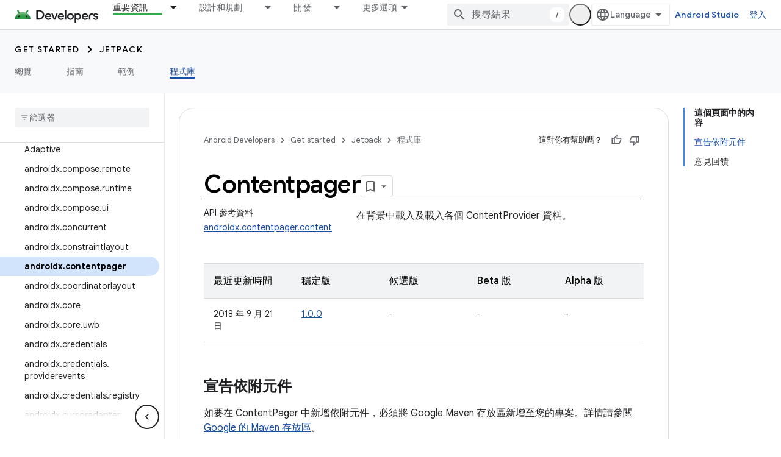

--- FILE ---
content_type: text/html; charset=UTF-8
request_url: https://feedback-pa.clients6.google.com/static/proxy.html?usegapi=1&jsh=m%3B%2F_%2Fscs%2Fabc-static%2F_%2Fjs%2Fk%3Dgapi.lb.en.2kN9-TZiXrM.O%2Fd%3D1%2Frs%3DAHpOoo_B4hu0FeWRuWHfxnZ3V0WubwN7Qw%2Fm%3D__features__
body_size: 75
content:
<!DOCTYPE html>
<html>
<head>
<title></title>
<meta http-equiv="X-UA-Compatible" content="IE=edge" />
<script type="text/javascript" nonce="t8b2mENYaMbAUEOaoiMlwg">
  window['startup'] = function() {
    googleapis.server.init();
  };
</script>
<script type="text/javascript"
  src="https://apis.google.com/js/googleapis.proxy.js?onload=startup" async
  defer nonce="t8b2mENYaMbAUEOaoiMlwg"></script>
</head>
<body>
</body>
</html>


--- FILE ---
content_type: text/javascript
request_url: https://www.gstatic.com/devrel-devsite/prod/v5f5028bd8220352863507a1bacc6e2ea79a725fdb2dd736f205c6da16a3d00d1/android/js/devsite_devsite_thumb_rating_module__zh_tw.js
body_size: -854
content:
(function(_ds){var window=this;var uBa=function(a){var b=a.position;const c=a.xD;a=a.yD;b=_ds.V(_ds.kM(),'<div class="devsite-thumb-rating" role="form" aria-labelledby="devsite-thumb-label-'+_ds.T(b)+'"><div class="devsite-thumb-label" id="devsite-thumb-label-'+_ds.T(b)+'">');_ds.X(b,"\u9019\u5c0d\u4f60\u6709\u5e6b\u52a9\u55ce\uff1f");_ds.V(_ds.X(_ds.X(_ds.V(b,'</div><div class="devsite-thumbs">'),D8(a.label,a.class,a.type)),D8(c.label,c.class,c.type)),"</div></div>");return b},D8=function(a,b,c){let d;c==="thumb-down-filled"?
d=(0,_ds.R)('<path d="M3,17h6.31l-0.95,4.57l-0.03,0.32c0,0.41,0.17,0.79,0.44,1.06L9.83,24c0,0,7.09-6.85,7.17-7V4H6C5.17,4,4.46,4.5,4.16,5.22 l-3.02,7.05C1.05,12.5,1,12.74,1,13v2C1,16.1,1.9,17,3,17z"></path><path d="M19,17h4V4h-4V17L19,17z"></path>'):c==="thumb-down-outline"?d=(0,_ds.R)('<path d="M3,17h6.31l-0.95,4.57l-0.03,0.32c0,0.41,0.17,0.79,0.44,1.06L9.83,24c0,0,7.09-6.85,7.17-7h5V4H6 C5.17,4,4.46,4.5,4.16,5.22l-3.02,7.05C1.05,12.5,1,12.74,1,13v2C1,16.1,1.9,17,3,17z M17,6h3v9h-3V6z M3,13l3-7h9v10l-4.34,4.34 L12,15H3V13z"></path>'):
c==="thumb-up-filled"?d=(0,_ds.R)('<path d="M21,7h-6.31l0.95-4.57l0.03-0.32c0-0.41-0.17-0.79-0.44-1.06L14.17,0c0,0-7.09,6.85-7.17,7v13h11c0.83,0,1.54-0.5,1.84-1.22 l3.02-7.05C22.95,11.5,23,11.26,23,11V9C23,7.9,22.1,7,21,7z"></path><path d="M5,7H1v13h4V7L5,7z"></path>'):c==="thumb-up-outline"?d=(0,_ds.R)('<path d="M21,7h-6.31l0.95-4.57l0.03-0.32c0-0.41-0.17-0.79-0.44-1.06L14.17,0c0,0-7.09,6.85-7.17,7H2v13h16 c0.83,0,1.54-0.5,1.84-1.22l3.02-7.05C22.95,11.5,23,11.26,23,11V9C23,7.9,22.1,7,21,7z M7,18H4V9h3V18z M21,11l-3,7H9V8l4.34-4.34 L12,9h9V11z"></path>'):
d="";return _ds.V(_ds.X(_ds.V(_ds.kM(),'<button class="devsite-thumb '+_ds.T(b)+'" data-title="'+_ds.T(a)+'" aria-label="'+_ds.T(a)+'"><svg class="devsite-thumb-icon" viewBox="0 0 24 24" aria-hidden="true">'),d),"</svg></button>")},vBa=function(a){const b=a.categories,c=a.lD,d=a.tp;a='<devsite-dialog class="devsite-thumb-rating-dialog" id="'+_ds.T(a.Kp)+'"><div class="devsite-dialog-contents"><h3 class="no-link" tabindex="-1">';a+='\u63d0\u4ea4\u610f\u898b\u56de\u994b\u7684\u539f\u56e0\u70ba\u4f55\uff1f</h3><form class="devsite-thumb-rating-categories">';
const e=b.length;for(let f=0;f<e;f++){const g=b[f];a+='<div class="devsite-thumb-rating-category"><input type="radio" name="'+_ds.T(g.getType())+'" id="'+_ds.T(g.getId())+'"><label for="'+_ds.T(g.getId())+'">'+_ds.RL(g.o())+"</label></div>"}a+='</form></div><div class="devsite-dialog-buttons"><button type="submit" class="button button-primary devsite-thumb-rating-submit" disabled>'+_ds.S(c)+'</button><button type="button" class="button devsite-dialog-close">'+_ds.S(d)+"</button></div></devsite-dialog>";
return(0,_ds.R)(a)},wBa=function(a){var b=a.isSignedIn;const c=a.Zy;var d=a.Wr;const e=a.Hr,f=a.Ki,g=a.Cf;a=a.dismissButton;d=b?c?'<p class="create-profile-prompt">'+_ds.S(e)+"</p>":"":'<p class="sign-in-prompt">'+_ds.S(d)+"</p>";b=b?c?'<button type="button" class="button button-primary create-profile">'+_ds.S(g)+"</button>":'<button type="button" class="button button-primary devsite-dialog-close">'+_ds.S(a)+"</button>":'<button class="button button-primary sign-in-button">'+_ds.S(f)+"</button>";
return(0,_ds.R)('<devsite-dialog class="devsite-thumb-rating-dialog" id="devsite-thumb-thank-you-dialog"><div class="devsite-dialog-contents"><h3 class="no-link">\u611f\u8b1d\u4f60\u63d0\u4f9b\u5bf6\u8cb4\u7684\u610f\u898b\u3002</h3>'+(d+'</div><div class="devsite-dialog-buttons">'+b+"</div></devsite-dialog>"))},xBa=function(){return(0,_ds.R)('<svg class="material-icons devsite-feedback-icon" viewBox="0 0 24 24" aria-hidden="true"><path d="M20 2H4c-1.1 0-1.99.9-1.99 2L2 22l4-4h14c1.1 0 2-.9 2-2V4c0-1.1-.9-2-2-2zm0 14H5.17l-.59.59-.58.58V4h16v12zm-9-4h2v2h-2zm0-6h2v4h-2z"></path></svg>')},
yBa=function(a){const b=a.cc,c=a.Hc,d=a.Ic,e=a.wj,f=a.Yb,g=a.Dd,h=a.Ji,k=a.Cf;a=a.dismissButton;return _ds.V(_ds.X(_ds.V(_ds.kM(),'<devsite-dialog class="devsite-thumb-rating-dialog" id="devsite-thumb-create-profile-dialog"><div class="create-profile-spinner"><devsite-spinner size="48"></devsite-spinner></div><div class="devsite-dialog-contents"><h3 class="no-link">'+_ds.S(e)+"</h3>"),b?_ds.V(_ds.X(_ds.V(_ds.kM(),"<p>"+_ds.S(c)+'</p><input type="checkbox" id="devsite-thumb-create-profile-email-opt-in"><label for="devsite-thumb-create-profile-email-opt-in">'+
_ds.S(d)+'</label><p class="account-note">'),_ds.S(g)),"</p>"):_ds.V(_ds.X(_ds.V(_ds.kM(),'<p class="not-eligible-prompt">'),_ds.S(f)),"</p>")),'</div><div class="devsite-dialog-buttons">'+(b?'<button class="button-primary create-profile">'+_ds.S(k)+"</button>":'<button class="button button-primary change-account-button">'+_ds.S(h)+"</button>")+'<button class="button devsite-dialog-close">'+_ds.S(a)+"</button></div></devsite-dialog>")},zBa=function(a){const b=a.dismissButton;a='<devsite-dialog class="devsite-thumb-rating-dialog" id="devsite-thumb-error-dialog"><div class="devsite-dialog-contents"><h3 class="no-link">\u767c\u751f\u932f\u8aa4</h3><p>'+
(_ds.S(a.error)+'</p></div><div class="devsite-dialog-buttons"><button class="button devsite-dialog-close">'+_ds.S(b)+"</button></div></devsite-dialog>");return(0,_ds.R)(a)};var ABa=async function(a){var b=new _ds.rh(_ds.C().href);if(_ds.po(b.j,"thumb")){var c=b.j.get("thumb");if(c==="up"||c==="down")a.setAttribute("rating",c),await E8(a);b.j.remove("thumb");_ds.yo(b.toString(),!0,!1)}else{var d=await a.Fa();if(d!=null&&d.Ga()){b=_ds.C().href;try{b=await _ds.Bu(b)}catch(f){}d=(d==null?void 0:d.Ga())||"";var e=new _ds.hL;try{c=await e.getPath({path:b,profileId:d}),(c==null?void 0:c.ratingStatus)==="THUMBS_UP"&&a.setAttribute("rating","up"),(c==null?void 0:c.ratingStatus)===
"THUMBS_DOWN"&&a.setAttribute("rating","down")}catch(f){}}}},F8=function(a){let b="thumb-down-outline",c="thumb-up-outline";a.rating==="down"?b="thumb-down-filled":a.rating==="up"&&(c="thumb-up-filled");const d=a.getAttribute("position")||"";_ds.ou(a,uBa,{position:d,xD:{class:"devsite-thumb-down",label:"\u6c92\u6709\u5e6b\u52a9",type:b},yD:{class:"devsite-thumb-up",label:"\u6709\u5e6b\u52a9",type:c}})},BBa=function(a){a.eventHandler.listen(a,"click",b=>{a.onClick(b)})},G8=function(a,b){a.dispatchEvent(new CustomEvent("devsite-show-custom-snackbar-msg",
{detail:{msg:b,showClose:!1},bubbles:!0}))},I8=function(a,b,c){let d=document.body.querySelector(`#${c}`);if(d)return d;d=_ds.qu(vBa,{Kp:c,categories:b,lD:"\u63d0\u4ea4",tp:"\u53d6\u6d88"});document.body.appendChild(d);a.eventHandler.listen(d,"change",()=>{if(a.rating==="down"){let e,f;(e=a.ea)==null||(f=e.querySelector(".devsite-thumb-rating-submit"))==null||f.removeAttribute("disabled")}else if(a.rating==="up"){let e,f;(e=a.oa)==null||(f=e.querySelector(".devsite-thumb-rating-submit"))==null||f.removeAttribute("disabled")}});
a.eventHandler.listen(d.querySelector(".devsite-thumb-rating-submit"),"click",async()=>{await CBa(a)});a.eventHandler.listen(d.querySelector(".devsite-dialog-close"),"click",()=>{H8(a)});return d},L8=async function(a){let b=document.body.querySelector("#devsite-thumb-thank-you-dialog");if(b)return b;const c=await _ds.v();var d=await c.isSignedIn(),e=d;d&&(e=await a.Fa(),e=J8()&&!e);e&&K8(a,"Callout Profile intro");b=_ds.qu(wBa,{isSignedIn:d,Zy:e,Wr:"\u4f60\u5fc5\u9808\u767b\u5165\u5e33\u6236\uff0c\u624d\u80fd\u900f\u904e Google \u958b\u767c\u4eba\u54e1\u8a08\u756b\u5132\u5b58\u5e38\u7528\u7db2\u9801\u3002",
Hr:"\u52a0\u5165 Google \u958b\u767c\u4eba\u54e1\u8a08\u756b\uff0c\u5373\u53ef\u5132\u5b58\u5e38\u7528\u7db2\u9801\u3002",Ki:"\u767b\u5165",Cf:"\u5efa\u7acb\u8a2d\u5b9a\u6a94",dismissButton:"\u95dc\u9589"});document.body.appendChild(b);const f=b.querySelector(".devsite-dialog-buttons");a.feedback&&(f==null||f.appendChild(a.feedback),a.eventHandler.listen(a.feedback.querySelector("button"),"click",()=>{let g;(g=b)==null||g.removeAttribute("open")}));e&&f&&a.eventHandler.listen(f.querySelector(".create-profile"),
"click",async()=>{let g;(g=b)==null||g.removeAttribute("open");a.j=await DBa(a);a.j.setAttribute("open","")});!d&&f&&(d=b.querySelector(".sign-in-button"))&&a.eventHandler.listen(d,"click",async g=>{g.preventDefault();g.stopPropagation();g=new _ds.rh(_ds.C().href);g.j.add("thumb",a.rating);_ds.yo(g.toString(),!0,!1);await c.signIn()});a.eventHandler.listen(b,"devsite-dialog-hide",()=>{H8(a)});return b},M8=async function(a){let b=null;a.rating==="down"?b={category:"Site-Wide Custom Events",action:"devsite-rating thumb",
label:"Thumb Down Rating",value:-1}:a.rating==="up"&&(b={category:"Site-Wide Custom Events",action:"devsite-rating thumb",label:"Thumb Up Rating",value:1});b&&a.Ba(b)},E8=async function(a){let b="RATING_STATE_UNKNOWN";a.rating==="down"?b="THUMBS_DOWN":a.rating==="up"&&(b="THUMBS_UP");const c=await a.Fa();if(c!=null&&c.Ga()){var d=_ds.C().href;try{d=await _ds.Bu(d)}catch(f){}var e=new _ds.hL;try{await e.Sm({path:d,status:b,profileId:c==null?void 0:c.Ga()})}catch(f){let g;(g=a.j)==null||g.removeAttribute("open");
a.m=N8(a,"\u5132\u5b58\u7db2\u9801\u8a55\u5206\u6642\u767c\u751f\u554f\u984c\u3002");a.m.setAttribute("open","");return}a.rating&&(a=document.querySelector("devsite-user#devsite-user"),await (a==null?void 0:_ds.Oea(a)))}},CBa=async function(a){if(a.rating==="down"){var b;let d;var c=((b=a.ea)==null?void 0:(d=b.querySelector("input[type=radio]:checked"))==null?void 0:d.id)||"";O8(a,c);let e;(e=a.feedback)==null||e.setAttribute("rating-type","thumbsDown");let f;(f=a.feedback)==null||f.setAttribute("rating-category",
c);let g;(g=a.ea)==null||g.removeAttribute("open")}else if(a.rating==="up"){let d;b=((c=a.oa)==null?void 0:(d=c.querySelector("input[type=radio]:checked"))==null?void 0:d.id)||"";O8(a,b);let e;(e=a.feedback)==null||e.setAttribute("rating-type","thumbsUp");let f;(f=a.feedback)==null||f.setAttribute("rating-category",b);let g;(g=a.oa)==null||g.removeAttribute("open")}a.o=await L8(a);a.o.setAttribute("open","")},H8=function(a){a.rating==="up"?G8(a,"\u5df2\u5c07\u9801\u9762\u8a55\u50f9\u70ba\u6709\u5e6b\u52a9\u3002"):
a.rating==="down"&&G8(a,"\u5df2\u5c07\u9801\u9762\u8a55\u50f9\u70ba\u6c92\u6709\u5e6b\u52a9\u3002")},K8=function(a,b,c){let d=null;a.rating==="down"?d={category:"Site-Wide Custom Events",action:b,label:"Rating Widget Callout",value:-1}:a.rating==="up"&&(d={category:"Site-Wide Custom Events",action:b,label:"Rating Widget Callout",value:1});b=Object.assign({},{category:"Site-Wide Custom Events",action:b},d,c||{});a.Ba(b)},DBa=async function(a){var b=await a.cc();K8(a,"Callout Profile displayed");let c=
document.body.querySelector("#devsite-thumb-create-profile-dialog");if(c)return c;c=_ds.qu(yBa,{cc:b,Hc:"\u8acb\u554f\u4f60\u662f\u5426\u60f3\u63a5\u6536 Google \u958b\u767c\u4eba\u54e1\u8a08\u756b\u96fb\u5b50\u90f5\u4ef6\uff0c\u4ee5\u4fbf\u53d6\u5f97\u65b0\u529f\u80fd\u3001\u6d3b\u52d5\u3001\u5fbd\u7ae0\u3001\u76f8\u95dc\u5167\u5bb9\u548c\u7814\u7a76\u6a5f\u6703\u7684\u8cc7\u8a0a\uff1f",Ic:"\u7576\u7136\uff01",wj:"\u52a0\u5165 Google \u958b\u767c\u4eba\u54e1\u8a08\u756b",Yb:_ds.Tg('\u9019\u500b\u5e33\u6236\u4e0d\u7b26\u5408\u52a0\u5165 Google \u958b\u767c\u4eba\u54e1\u8a08\u756b\u7684\u8cc7\u683c\uff0c\u8a73\u60c5\u8acb\u6d3d\u8a62\u7ba1\u7406\u54e1\u3002<a href="https://developers.google.com/profile/help/faq#why_am_i_unable_to_create_a_profile_with_my_google_workspace_account" target="_blank">\u77ad\u89e3\u8a73\u60c5</a>\u3002'),
Dd:_ds.Tg('\u52a0\u5165 Google \u958b\u767c\u4eba\u54e1\u8a08\u756b\uff0c\u5373\u8868\u793a\u60a8\u540c\u610f\u300a<a class="content-policy" href="https://developers.google.com/profile/content-policy">\u5167\u5bb9\u653f\u7b56</a>\u300b\u3002\u4f7f\u7528\u9019\u9805\u670d\u52d9\u6642\u5fc5\u9808\u9075\u5b88 Google \u7684\u300a<a href="https://policies.google.com/terms">\u670d\u52d9\u689d\u6b3e</a>\u300b\u53ca\u300a<a href="https://policies.google.com/privacy">\u96b1\u79c1\u6b0a\u653f\u7b56</a>\u300b\u3002Google \u958b\u767c\u4eba\u54e1\u8a08\u756b\u8a2d\u5b9a\u6a94\u6703\u6cbf\u7528\u60a8\u7684 Google \u5e33\u6236\u540d\u7a31\uff0c\u4ee5\u53ca\u4e4b\u524d\u9078\u53d6\u7684\u8208\u8da3\u3002\u60a8\u7684\u540d\u7a31\u53ef\u80fd\u6703\u4f34\u96a8\u60a8\u63d0\u4f9b\u7684\u5167\u5bb9\u986f\u793a\uff0c\u800c\u4e14\u96a8\u6642\u53ef\u4ee5\u8b8a\u66f4\u3002'),
Ji:"\u8b8a\u66f4\u5e33\u6236",Cf:"\u5efa\u7acb\u8a2d\u5b9a\u6a94",dismissButton:"\u95dc\u9589"});document.body.appendChild(c);if(b=c.querySelector(".devsite-dialog-buttons")){var d=b.querySelector(".create-profile");d&&a.eventHandler.listen(d,"click",()=>{a.createProfile()});(d=b.querySelector(".change-account-button"))&&a.eventHandler.listen(d,"click",async e=>{e.preventDefault();e.stopPropagation();e=new _ds.rh(_ds.C().href);e.j.add("thumb",a.rating);_ds.yo(e.toString(),!0,!1);await (await _ds.v()).changeAccount()});
a.eventHandler.listen(b.querySelector(".devsite-dialog-close"),"click",()=>{K8(a,"Callout Profile dismissed")})}return c},J8=function(){const a=document.querySelector("devsite-user#devsite-user");return a!=null&&a.hasAttribute("enable-profiles")},N8=function(a,b){K8(a,"Callout Profile error",{label:"Rating Widget Callout Error",value:b});if(a=document.body.querySelector("#devsite-thumb-error-dialog"))return a;a=_ds.qu(zBa,{error:b,dismissButton:"\u95dc\u9589"});document.body.appendChild(a);return a},
O8=function(a,b){let c=null;a.rating==="down"?c={category:"Site-Wide Custom Events",action:"devsite-rating category",label:`Rating Category: ${b}`,value:-1}:a.rating==="up"&&(c={category:"Site-Wide Custom Events",action:"devsite-rating category",label:`Rating Category: ${b}`,value:1});c&&a.Ba(c)},EBa=class extends _ds.Vm{constructor(){super(["devsite-content","devsite-dialog","devsite-feedback","devsite-snackbar"]);this.eventHandler=new _ds.u;this.o=this.m=this.j=this.feedback=null;this.qa=[];this.ea=
null;this.ua=[];this.oa=null;this.rating=""}static get observedAttributes(){return["rating"]}async connectedCallback(){var a=document.querySelector(".devsite-thumb-rating-feedback");if(a){var b;if(this.feedback=(b=a.content.firstElementChild)==null?void 0:b.cloneNode(!0))a=this.feedback.querySelector("button"),a==null||a.classList.add("button-with-icon"),a&&a.firstChild&&(b=_ds.qu(xBa),a.insertBefore(b,a.firstChild))}a=document.querySelector("devsite-content");try{const c=await (a==null?void 0:a.m.promise);
this.qa=[...((c==null?void 0:c.oa())||[])];this.ua=[...((c==null?void 0:c.qa())||[])]}catch(c){}await ABa(this);F8(this);BBa(this)}disconnectedCallback(){_ds.D(this.eventHandler);_ds.Hn(this.ea);_ds.Hn(this.oa);_ds.Hn(this.o);_ds.Hn(this.j);_ds.Hn(this.m)}attributeChangedCallback(a,b,c){switch(a){case "rating":this.rating=c||"",F8(this)}}async onClick(a){a=a.target;if(a==null?0:a.classList.contains("devsite-thumb-up")){if(this.rating==="up")this.removeAttribute("rating"),G8(this,"\u7db2\u9801\u8a55\u5206\u5df2\u79fb\u9664\u3002");
else{this.setAttribute("rating","up");if(this.ua.length>0)this.oa=I8(this,this.ua,"devsite-thumb-up-dialog"),this.oa.setAttribute("open","");else{let b;(b=this.feedback)==null||b.setAttribute("rating-type","thumbsUp");this.o=await L8(this);this.o.setAttribute("open","")}await M8(this)}await E8(this)}else if(a==null?0:a.classList.contains("devsite-thumb-down")){if(this.rating==="down")this.removeAttribute("rating"),G8(this,"\u7db2\u9801\u8a55\u5206\u5df2\u79fb\u9664\u3002");else{this.setAttribute("rating",
"down");if(this.qa.length>0)this.ea=I8(this,this.qa,"devsite-thumb-down-dialog"),this.ea.setAttribute("open","");else{let b;(b=this.feedback)==null||b.setAttribute("rating-type","thumbsDown");this.o=await L8(this);this.o.setAttribute("open","")}await M8(this)}await E8(this)}}async cc(){if(!await (await _ds.v()).isSignedIn())return!1;const a=new _ds.$K;let b=null;try{b=await a.ib()}catch(e){}let c,d;return((c=b)==null?void 0:(d=c.createProfile)==null?void 0:d.status)==="ELIGIBILITY_ELIGIBLE"}async Fa(){if(J8()&&
await (await _ds.v()).isSignedIn()&&await this.cc()){var a=new _ds.wL,b=void 0;try{let c;b=(c=await _ds.tL(a,new _ds.MJ))==null?void 0:c.Fa()}catch(c){}return b}}async createProfile(){const a=await _ds.oM.getName();if(a){var b,c=(b=this.j)==null?void 0:b.querySelector("#devsite-thumb-create-profile-email-opt-in");b=!(!c||!c.checked);var d;(d=this.j)==null||d.classList.add("loading");d=new _ds.wL;try{await _ds.rL(d,a,b,!0);K8(this,"Callout Profile created");let f;(f=this.j)==null||f.removeAttribute("open");
await E8(this)}catch(f){let g;(g=this.j)==null||g.removeAttribute("open");this.m=N8(this,`${f}`);this.m.setAttribute("open","")}var e;(e=this.j)==null||e.classList.remove("loading")}else(c=this.j)==null||c.removeAttribute("open"),this.m=N8(this,"\u53d6\u5f97\u5e33\u6236\u8cc7\u8a0a\u6642\u767c\u751f\u554f\u984c\u3002"),this.m.setAttribute("open","")}};try{customElements.define("devsite-thumb-rating",EBa)}catch(a){console.warn("Unrecognized DevSite custom element - DevsiteThumbRating",a)};})(_ds_www);


--- FILE ---
content_type: text/javascript
request_url: https://www.gstatic.com/devrel-devsite/prod/v5f5028bd8220352863507a1bacc6e2ea79a725fdb2dd736f205c6da16a3d00d1/android/js/devsite_devsite_recommendations_module__zh_tw.js
body_size: -867
content:
(function(_ds){var window=this;var i7=function(a,b){const c=[];for(const h of a)try{a=c;var d=a.push,e=b;const k=new URL(h),l=_ds.C();if(k.hostname!==l.hostname)throw Error("Recommendations must be from the same site.");var f=k.pathname;var g=_ds.Az(_ds.Bz(new _ds.Cz,f),e.toString());d.call(a,g)}catch(k){}return c};var gza=function(a){const b=a.RA,c=a.Xy;a=a.Tz;let d;d='<h2 class="significatio-heading no-link">\u70ba\u4f60\u63a8\u85a6</h2>';b!==""?(d=d+'<div class="info-container"><button type="button" class="button-flat info-button significatio-info-container" id="significatio-info-button" aria-label="'+_ds.VL("\u77ad\u89e3\u5efa\u8b70\u7684\u5167\u5bb9"),d=d+'" data-title="'+_ds.VL("\u77ad\u89e3\u5efa\u8b70\u7684\u5167\u5bb9"),d+='"><svg xmlns="http://www.w3.org/2000/svg" viewBox="0 0 24 24" class="significatio-icon-info"><path d="M11 7h2v2h-2zm0 4h2v6h-2zm1-9C6.48 2 2 6.48 2 12s4.48 10 10 10 10-4.48 10-10S17.52 2 12 2zm0 18c-4.41 0-8-3.59-8-8s3.59-8 8-8 8 3.59 8 8-3.59 8-8 8z"/></svg></button></div>'):
(d=d+'<div class="significatio-popout-container"><button type="button" class="significatio-popout-toggle button-flat significatio-info-container" id="significatio-popout-toggle" aria-haspopup="true" aria-controls="significatio-popout" aria-label="'+_ds.VL("\u77ad\u89e3\u5efa\u8b70\u7684\u5167\u5bb9"),d=d+'" data-title="'+_ds.VL("\u77ad\u89e3\u5efa\u8b70\u7684\u5167\u5bb9"),d+='"><svg xmlns="http://www.w3.org/2000/svg" viewBox="0 0 24 24" class="significatio-icon-info"><path d="M11 7h2v2h-2zm0 4h2v6h-2zm1-9C6.48 2 2 6.48 2 12s4.48 10 10 10 10-4.48 10-10S17.52 2 12 2zm0 18c-4.41 0-8-3.59-8-8s3.59-8 8-8 8 3.59 8 8-3.59 8-8 8z"/></svg></button><div class="significatio-popout" id="significatio-popout" aria-labelledby="significatio-popout-toggle" hidden><h4 class="significatio-popout-heading">\u95dc\u65bc\u9019\u4e9b\u5efa\u8b70</h4><p>\u9019\u4e9b\u5efa\u8b70\u80fd\u5354\u52a9\u4f60\u627e\u5230\u6240\u9700\u5167\u5bb9\u3002\u4e3b\u8981\u4f9d\u64da\u70ba\u4f60\u6b63\u5728\u700f\u89bd\u53ca\u5132\u5b58\u65bc\u5e33\u6236\u7684\u9801\u9762\u3002 <a href="https://myactivity.google.com/activitycontrols/webandapp" class="significatio-popout-interactive">\u7db2\u8def\u548c\u61c9\u7528\u7a0b\u5f0f\u6d3b\u52d5</a>.</p><a href="http://go/devsite-recommendations" class="significatio-popout-interactive">\u77ad\u89e3\u8a73\u60c5</a></div></div>');
d+='<div class="significatio-buttons">';a&&(d+='<p class="significatio-internal-only">\u50c5\u4f9b\u5167\u90e8\u4f7f\u7528</p>');c!==""&&(d=d+'<button type="button" class="significatio-issue-button button-flat" id="significatio-issue-button" aria-label="'+_ds.VL("\u56de\u5831\u54c1\u8cea\u4e0d\u4f73\u7684\u5efa\u8b70"),d=d+'" data-title="'+_ds.VL("\u56de\u5831\u54c1\u8cea\u4e0d\u4f73\u7684\u5efa\u8b70"),d+='"><span class="material-icons" aria-hidden="true">bug_report</span></button>');return(0,_ds.R)(d+
"</div>")},hza=function(){return(0,_ds.R)('<div class="significatio-overview"></div><div class="significatio-body"><div class="significatio-recommendations"></div><div class="significatio-loading"><devsite-spinner size="64"></devsite-spinner></div></div>')},jza=function(a){a=a.recommendations;const b=_ds.kM(),c=a.length;for(let d=0;d<c;d++)_ds.X(b,iza(a[d]));return b},iza=function(a){let b='<div class="significatio-card"><h3 class="significatio-card-heading no-link"><a href="'+_ds.T(_ds.eM(a.getUrl()+
"?"+_ds.A(a,8)))+'" data-category="Site-Wide Custom Events" data-label="devsite-recommendation card link" data-action="click" track-type="recommendations" track-name="cardClick" track-metadata-eventdetail="'+_ds.T(a.getUrl())+'">';var c=[a.getTitle(),_ds.A(a,3),_ds.A(a,4)];b+=_ds.RL(c.filter(d=>d.length>0)[0])+'</a></h3><p class="significatio-card-description">'+_ds.RL(_ds.TL(_ds.A(a,5)))+'</p><div class="significatio-card-meta">';c='\u66f4\u65b0\u6642\u9593\uff1a<span class="significatio-date" date="'+
(_ds.T(_ds.y(a,_ds.Pt,7).getSeconds())+'"></span>');b+=c;if(_ds.hk(a,_ds.sX,11,_ds.fk()).length!==0){b=b+'<span class="significatio-recommend-popout-container"><button type="button" class="significatio-popout-toggle button-flat significatio-attr-toggle" aria-haspopup="true" aria-controls="significatio-popout" aria-label="'+_ds.VL("\u70ba\u4f55\u986f\u793a\u9019\u9805\u5efa\u8b70\uff1f");b=b+'" data-title="'+_ds.VL("\u70ba\u4f55\u986f\u793a\u9019\u9805\u5efa\u8b70\uff1f");b+='"><i class="material-icons significatio-attr-info">help_outline</i></button><div class="significatio-popout significatio-attr" aria-labelledby="significatio-popout-toggle" hidden><h4 class="significatio-popout-heading">\u70ba\u4f55\u986f\u793a\u9019\u9805\u5efa\u8b70\uff1f</h4><p>\u56e0\u70ba\u4f60\u6700\u8fd1\u770b\u904e ';
a=_ds.hk(a,_ds.sX,11,_ds.fk());c=a.length;for(let d=0;d<c;d++){const e=a[d];b+=' <a href="'+_ds.T(_ds.eM(e.getUrl()))+'" class="significatio-popout-interactive" track-type="recommendations" track-name="attributionLink">'+_ds.RL(e.getTitle())+"</a>"}b+=".</p></div></span>"}return(0,_ds.R)(b+"</div></div>")},kza=function(a){var b=a.cD;a=_ds.V(_ds.X(_ds.V(_ds.kM(),'<div class="significatio-card error">'),(0,_ds.R)('<svg xmlns="http://www.w3.org/2000/svg" viewBox="0 0 24 24" class="significatio-error-icon"><path d="M11 15h2v2h-2v-2zm0-8h2v6h-2V7zm.99-5C6.47 2 2 6.48 2 12s4.47 10 9.99 10C17.52 22 22 17.52 22 12S17.52 2 11.99 2zM12 20c-4.42 0-8-3.58-8-8s3.58-8 8-8 8 3.58 8 8-3.58 8-8 8z"/></svg>')),
'<p class="significatio-card-description">');_ds.X(a,"\u76ee\u524d\u6c92\u6709\u4efb\u4f55\u5efa\u8b70\u3002");_ds.V(a,'</p><p class="significatio-card-description">');b='\u5efa\u8b70<a href="#" class="'+(_ds.T(b)+'">\u767b\u5165</a> Google \u5e33\u6236\u3002');_ds.X(a,b);_ds.V(a,"</p></div>");return a};var lza={"in-page":5},mza=function(a){a.eventHandler.listen(document,"devsite-on-recommendations",b=>{j7(a)&&!a.Ea&&(b=b.getBrowserEvent())&&(b==null?0:b.detail)&&(0,_ds.wX)(b.detail)&&_ds.rk(b.detail,5)===5&&(a.m=b.detail,a.Ea=!0,a.removeAttribute("hidden"),a.render())})},j7=function(a){return!a.va&&document.querySelector("devsite-recommendations:not([yield])")?!1:!0},o7=async function(a,b){var c=[2,5,3];if(!a.ya&&c.some(h=>(b==null?void 0:_ds.rk(b,5))===h)&&((b==null?0:_ds.uX(b).length)&&a.dispatchEvent(new CustomEvent("devsite-on-recommendations",
{detail:b,bubbles:!0})),(b==null?void 0:_ds.rk(b,5))!==3)){a.remove();return}if(a.display&&lza[a.display]!==(b==null?void 0:_ds.rk(b,5)))a.remove();else{c=a.querySelector(".significatio-overview");var d=b==null?void 0:_ds.A(b,6);a.oa=(b==null?void 0:_ds.A(b,7))||"";a.ea=(b==null?void 0:_ds.A(b,8))||"";var e=(b==null?void 0:_ds.rk(b,9))===1;c&&d?_ds.ou(c,gza,{Uz:d,RA:a.oa,Xy:a.ea,Tz:e}):await k7(a,!0,!0,"no title");if(b==null?0:_ds.uX(b).length){_ds.ou(a.j,jza,{recommendations:_ds.uX(b)});nza(a);a.o=
a.querySelector("#significatio-stats-button");if(b==null?0:_ds.A(b,4)){var f;(f=a.o)==null||f.removeAttribute("hidden");a.xa=_ds.A(b,4)}else{let h;(h=a.o)==null||h.setAttribute("hidden","")}if(a.j){f=a.j.querySelectorAll(".significatio-recommend-popout-container");for(var g of f)l7(a,g)}(g=a.querySelector(".significatio-popout-container"))&&l7(a,g);oza(a);m7(a);n7(a);a.removeAttribute("loading")}else await k7(a,!1)}},qza=async function(a){a.setAttribute("loading","");await _ds.v();a.j&&_ds.En(a.j);
const b=await pza(a);let c=null;try{c=await _ds.Fz(b)}catch(d){await k7(a,!0,!1,"error fetching recommendations");return}a.m=c;await o7(a,c)},k7=async function(a,b=!0,c=!1,d=""){b&&_ds.Oo(d);c&&a.remove();await (await _ds.v()).isSignedIn()?a.remove():(_ds.ou(a.j,kza,{cD:"significatio-sign-in"}),n7(a),m7(a),a.removeAttribute("loading"))},p7=async function(a,b){!a.qa.get(b)&&b&&(a.qa.set(b,!0),b.removeAttribute("active"),await _ds.Ko(),_ds.lq(a.eventHandler,b,"transitionend",()=>{b.setAttribute("hidden",
"");a.qa.set(b,!1)}))},l7=function(a,b){const c=b.querySelector(".significatio-popout-toggle"),d=b.querySelector(".significatio-popout");c&&d&&(a.Ca.push(d),a.eventHandler.listen(d,"focusout",e=>{e.relatedTarget&&(_ds.Wn(e.relatedTarget,null,"significatio-popout",6)||p7(a,d))}),a.eventHandler.listen(c,"click",()=>{a.qa.get(d)||(d.hasAttribute("active")?p7(a,d):a.Ja(d))}))},pza=async function(a){const b=(await _ds.v()).getTenantId()||0;return _ds.yX(_ds.xX(_ds.Oka(_ds.Nka(_ds.Ez(b,window.location.pathname),
i7(a.ra.map(c=>c.href),b)),i7(a.ua.map(c=>c.href),b)),Number(a.getAttribute("generated"))||0),a.query())},nza=function(a){if(a.j){a=[...a.j.querySelectorAll(".significatio-date")];for(const b of a)a=b.getAttribute("date"),b.textContent=(new Date(Number(a)*1E3)).toLocaleDateString("default",{month:"short",year:"numeric",day:"numeric"})}},oza=function(a){var b=a.querySelector("#significatio-issue-button");b&&a.eventHandler.listen(b,"click",()=>void rza(a));(b=a.querySelector("#significatio-info-button"))&&
a.eventHandler.listen(b,"click",()=>void sza(a));a.o&&a.eventHandler.listen(a.o,"click",()=>{a.xa&&_ds.by(a.xa,{target:"_blank"})});a.eventHandler.listen(document,"click",c=>{for(const d of a.Ca)!d.contains(c.target)&&d.hasAttribute("active")&&p7(a,d)})},m7=function(a){a.eventHandler.listen(a,"click",async b=>{_ds.Wn(b.target,null,"significatio-sign-in",2)&&await tza()})},n7=function(a){if(a.j){a=[...a.j.querySelectorAll(".significatio-card:not([show])")];for(const b of a)b.setAttribute("show","")}},
tza=async function(){await (await _ds.v()).signIn()},sza=async function(a){a.oa&&_ds.by(a.oa,{target:"_blank"})},rza=async function(a){a.ea&&_ds.by(a.ea,{target:"_blank"})},uza=class extends _ds.Vm{constructor(){super();this.eventHandler=new _ds.u(this);this.va=!0;this.Ea=this.ya=this.Ia=this.connected=!1;this.ra=[];this.ua=[];this.m=this.j=null;this.display="";this.qa=new Map;this.Ca=[];this.o=this.xa=null;this.ea=this.oa=""}connectedCallback(){this.connected=!0;this.ra=[...this.querySelectorAll("a[href]")];
this.ua=[...this.querySelectorAll('link[rel="disallow"][href]')];this.display=this.getAttribute("display");this.getAttribute("display")?this.getAttribute("display")==="in-page"&&(mza(this),this.ya=!0):this.render()}disconnectedCallback(){document.body.dispatchEvent(new CustomEvent("devsite-recommendations-disconnected",{bubbles:!0}));_ds.D(this.eventHandler);this.ra=[];this.ua=[]}static get observedAttributes(){return["yield","display"]}attributeChangedCallback(a,b,c){a==="yield"?this.va=c==null:
a==="display"&&(this.display=c);this.render()}query(){return this.getAttribute("query")||""}async render(){if(this.connected&&j7(this))if(_ds.ou(this,hza),this.j=this.querySelector(".significatio-recommendations")){if(this.m?await o7(this,this.m):await qza(this),!this.Ia){const c=await _ds.v();try{if(await c.intersectionEnterForElement(this.j),this.m!==null){var a;for(const d of(a=this.m)==null?void 0:_ds.uX(a)){{const f=d.getMetadata();var b=f?{targetPage:d.getUrl(),targetType:_ds.rk(f,3),targetRank:_ds.ok(f,
2),targetIdenticalDescriptions:_ds.ok(f,4),targetTitleWords:_ds.ok(f,5),targetDescriptionWords:_ds.ok(f,6),experiment:_ds.A(f,7)}:void 0}a=b;if(!a)continue;const e={category:"Site-Wide Custom Events",action:"recommended",label:d.getUrl(),nonInteraction:!0,additionalParams:{recommendations:a}};this.dispatchEvent(new CustomEvent("devsite-analytics-observation",{detail:e,bubbles:!0}));this.dispatchEvent(new CustomEvent("devsite-analytics-observation-cloudtrack",{detail:{type:"recommendations",name:"impression",
metadata:a},bubbles:!0}))}this.Ia=!0}}catch(d){}}}else await k7(this,!0,!1,"no recommendations element")}async Ja(a){a.removeAttribute("hidden");await _ds.Ko();a.setAttribute("active","");let b;(b=a.querySelector(".significatio-popout-interactive"))==null||b.focus()}};try{customElements.define("devsite-recommendations",uza)}catch(a){console.warn("Unrecognized DevSite custom element - DevsiteRecommendations",a)};})(_ds_www);
